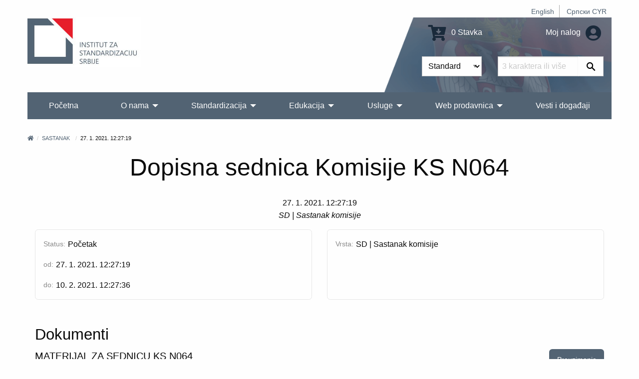

--- FILE ---
content_type: text/html; charset=UTF-8
request_url: https://iss.rs/sr_Latn/meeting/show/38
body_size: 7394
content:
<!DOCTYPE html>
<html lang="sr_Latn">
<head>
    <meta charset="UTF-8">
    <meta http-equiv="X-UA-Compatible" content="IE=edge">
    <meta name="viewport" content="width=device-width, initial-scale=1">
    <title>Institut za standardizaciju Srbije</title>
    <meta name="description" content="Dopisna sednica Komisije KS N064">
            <meta property="og:image" content="https://iss.rs/images/logo.png"/>    
    <link rel="icon" type="image/x-icon" href="/favicon.ico" />
            <link rel="stylesheet" href="/build/app.41f16c8c.css">
    
        <!-- Global site tag (gtag.js) - Google Analytics -->
    <script async src="https://www.googletagmanager.com/gtag/js?id=G-JDBZ67K82C"></script>
    <script>
        window.dataLayer = window.dataLayer || [];
        function gtag(){dataLayer.push(arguments);}
        gtag('js', new Date());
        gtag('config', 'G-JDBZ67K82C');
    </script>

    <!-- Google Tag Manager -->
    <script>(function(w,d,s,l,i){w[l]=w[l]||[];w[l].push({'gtm.start':
                new Date().getTime(),event:'gtm.js'});var f=d.getElementsByTagName(s)[0],
            j=d.createElement(s),dl=l!='dataLayer'?'&l='+l:'';j.async=true;j.src=
            'https://www.googletagmanager.com/gtm.js?id='+i+dl;f.parentNode.insertBefore(j,f);
        })(window,document,'script','dataLayer','GTM-NDDG7DC9');</script>
    <!-- End Google Tag Manager -->
    <script>
            </script>

</head>
<body>
    <!-- Google Tag Manager (noscript) -->
    <noscript><iframe src="https://www.googletagmanager.com/ns.html?id=GTM-NDDG7DC9"
                      height="0" width="0" style="display:none;visibility:hidden"></iframe></noscript>
    <!-- End Google Tag Manager (noscript) -->
<div class="grid-container">
            <header>
    <div class="grid-x">
        <div class="cell text-right">
            <div class="hide-for-print small-text-center text-right align-right">
                <ul class="languageBar">
                                                                                                                                                                                                <li><a href="/en/meeting/show/38">English</a></li>
                                                                                                                                                                                                <li><a href="/sr_Cyrl/meeting/show/38">Српски CYR</a></li>
                                    </ul>
            </div>
        </div>
        <div class="cell small-12 medium-3 large-6 text-center medium-text-left">
            <a href="/sr_Latn/"><img src="/images/logo_big_sr_Latn.jpg" alt="Institut za standardizaciju Srbije" class="logo"></a>
        </div>
        <div class="cell small-12 medium-9 large-6">
            <div class="header-right hide-for-print">
                <div class="grid-x grid-padding-y grid-padding-x align-middle">
                    <div class="cell small-6 medium-7 large-7 text-center medium-text-right">
                        <a href="/sr_Latn/order/cart/summary" title="Shopping cart"><i class="fa fa-cart-arrow-down fa-2x"></i> 0 Stavka</a>
                    </div>
                    <div class="cell small-6 medium-5 large-5 text-center medium-text-right">
                        <a href="/sr_Latn/user/profile/show" title="Moj nalog">
                            Moj nalog
                            <i class="fa fa-2x fa-user-circle text-color-primary"></i>
                        </a>
                    </div>
                </div>
                <div id="head-search">
                <form name="quick_search_form" method="post" action="/sr_Latn/quick-search/form">

    <div class="grid-x">
        <div class="cell small-6 medium-7 text-right padding-1">
                <div class="row">
        <div class="large-12 columns">
                    <label class="required" for="quick_search_form_type">Vrsta</label>
            
    
    <select id="quick_search_form_type" name="quick_search_form[type]">
        <option value="quick_search.type.project">Standardi</option><option value="quick_search.type.page">Ostalo</option></select>
            
            </div>
    </div>
        </div>
        <div class="cell small-6 medium-5 padding-1">
            <div class="grid-x">
                <div class="cell auto">
                    <div class="row">
        <div class="large-12 columns">
            <label for="quick_search_form_keywords" class="required">Ključna reč</label>
            <input type="text" id="quick_search_form_keywords" name="quick_search_form[keywords]" required="required" placeholder="3 karaktera ili više" />
            
            </div>
    </div>
                </div>
                <div class="cell shrink">
                    <button type="submit" value="Pretraži" class="search-submit"><i class="fab fa-sistrix" aria-hidden="true"></i></button>
                </div>
            </div>
        </div>
    </div>
<input type="hidden" id="quick_search_form__token" name="quick_search_form[_token]" value="ecf9a893691a2d410cecddcab.mE19C3QhyAfpysDTEjJ8OpFhJtqihLY8xq04qq5WZnk.8jkyVDh4vEKwqJalX21JV6Mycazw_PAPhetsy9g1UjzSOjVpBkiOKpqOgQ" />
</form>

                </div>
            </div>
            <div class="show-for-print">
                Telefon: (011) 7541-421, 3409-301, 3409-335, 6547-293, 3409-310<br>
                E-mail: Prodaja standarda: prodaja@iss.rs  Seminari, obuke: iss-edukacija@iss.rs Informacije o standardima: infocentar@iss.rs<br>
                Stevana Brakusa 2, 11030 Beograd
            </div>
        </div>
    </div>
    
<!-- Navigation -->

<!-- Navigation -->
<div class="title-bar hide-for-print" data-responsive-toggle="menu" data-hide-for="large">
    <div class="flex-container align-middle">
        <button class="menu-icon" type="button" data-toggle></button>
        <div class="title-bar-title">Glavni meni</div>
    </div>
</div>
<div class="top-bar hide-for-print" id="menu">
    <div class="top-bar-left">
        <ul class="dropdown vertical large-horizontal menu align-spaced" data-auto-height='true' data-parent-link="true" data-responsive-menu="drilldown large-dropdown" data-back-button='<li class="js-drilldown-back"><a tabindex="0">Nazad</a></li>'>
                                    <li >
            <a href="/sr_Latn/">Početna</a>
                    </li>
                            <li >
            <a href="/sr_Latn/o-nama_c2">O nama</a>
                            <ul class="menu vertical">
                                            <li >
            <a href="/sr_Latn/about-iss_p1.html">O Institutu</a>
                    </li>
                            <li >
            <a href="/sr_Latn/iss-promotivni-spotovi_c209">ISS promotivni spotovi</a>
                    </li>
                            <li >
            <a href="/sr_Latn/90-godina-standardizacije-u-srbiji_c258">90 godina standardizacije u Srbiji</a>
                    </li>
                            <li >
            <a href="/sr_Latn/quality-and-information-security-policy_c229">Politika kvaliteta i bezbednosti informacija</a>
                    </li>
                            <li >
            <a href="/sr_Latn/chlanstvo-u-institutu_c95">Članstvo u Institutu</a>
                            <ul class="menu vertical">
                                            <li >
            <a href="/sr_Latn/nashi-chlanovi_p1010.html">Naši članovi</a>
                    </li>
                            <li >
            <a href="/sr_Latn/prava-i-obaveze-chlanova-instituta_p1000.html">Prava i obaveze članova Instituta</a>
                    </li>
                            <li >
            <a href="/sr_Latn/be-our-member_p731.html">Postanite član Instituta</a>
                    </li>
            
                </ul>
                    </li>
                            <li >
            <a href="/sr_Latn/dokumenti_c111">Dokumenti</a>
                            <ul class="menu vertical">
                                            <li >
            <a href="/sr_Latn/zakoni-i-podzakonska-akta_p719.html">Zakoni i podzakonska akta</a>
                    </li>
                            <li >
            <a href="/sr_Latn/program-of-the-development-of-the-institute-for-standardization-of-serbia-2022-2024_p1152.html">Program razvoja Instituta za standardizaciju Srbije 2022-2024.</a>
                    </li>
                            <li >
            <a href="/sr_Latn/action-plan-for-the-development-of-gender-responsive-standards-2023-2030_p1379.html">Akcioni plan za razvoj rodno odgovornih standarda 2023-2030</a>
                    </li>
                            <li >
            <a href="/sr_Latn/publication-and-withdrawal-of-serbian-standards_c118">Objavljivanje i povlačenje srpskih standarda</a>
                    </li>
                            <li >
            <a href="/sr_Latn/interna-pravila-standardizatsije_p720.html">Interna pravila standardizacije</a>
                    </li>
                            <li >
            <a href="/sr_Latn/intellectual-property-rights_c153">Autorska prava</a>
                    </li>
                            <li >
            <a href="/sr_Latn/information-booklet_p732.html">Informator o radu</a>
                    </li>
            
                </ul>
                    </li>
                            <li >
            <a href="/sr_Latn/nasa-struktura_c4">Naša struktura</a>
                    </li>
                            <li >
            <a href="/sr_Latn/nasa-strategija_p3.html">Strategija</a>
                    </li>
                            <li >
            <a href="/sr_Latn/nasa-vizija-i-misija_p623.html">Vizija i misija</a>
                    </li>
                            <li >
            <a href="/sr_Latn/medunarodna-saradnja-1_c114">Međunarodna saradnja</a>
                            <ul class="menu vertical">
                                            <li >
            <a href="https://iss.rs/sr_Cyrl/memorandum-of-understanding-mou_c210">Memorandumi o saradnji (MOS)</a>
                            <ul class="menu vertical">
                                            <li >
            <a href="/sr_Latn/asia_c211">Azija</a>
                    </li>
                            <li >
            <a href="/sr_Latn/europe_c212">Evropa</a>
                    </li>
                            <li >
            <a href="/sr_Latn/africa_c214">Afrika</a>
                    </li>
                            <li >
            <a href="/sr_Latn/severna-amerika_c215">Severna Amerika</a>
                    </li>
            
                </ul>
                    </li>
                            <li >
            <a href="/sr_Latn/komertsijalni-ugovori_c213">Komercijalni ugovori</a>
                    </li>
            
                </ul>
                    </li>
                            <li >
            <a href="/sr_Latn/work-program_p833.html">Program rada Instituta</a>
                    </li>
                            <li >
            <a href="/sr_Latn/annual-plan-for-the-adoption-of-serbian-standards-and-related-documents_p834.html">Plan rada Instituta</a>
                    </li>
                            <li >
            <a href="/sr_Latn/izveshtaji-o-radu-instituta_p4.html">Izveštaji o radu</a>
                    </li>
                            <li >
            <a href="/sr_Latn/public-procurement_c104">Javne nabavke</a>
                            <ul class="menu vertical">
                                            <li >
            <a href="/sr_Latn/2025_c254">2025</a>
                    </li>
                            <li >
            <a href="/sr_Latn/2024_c245">2024</a>
                    </li>
                            <li >
            <a href="/sr_Latn/javne-nabavke-2023_p1280.html">2023</a>
                    </li>
                            <li >
            <a href="/sr_Latn/2022_c198">2022</a>
                    </li>
                            <li >
            <a href="/sr_Latn/2021-1_c187">2021</a>
                    </li>
                            <li >
            <a href="/sr_Latn/javne-nabavke-2020_p806.html">2020</a>
                    </li>
                            <li >
            <a href="/sr_Latn/javne-nabavke-2019_p602.html">2019</a>
                    </li>
                            <li >
            <a href="/sr_Latn/javne-nabavke-2018_p601.html">2018</a>
                    </li>
                            <li >
            <a href="/sr_Latn/javne-nabavke-2017_p600.html">2017</a>
                    </li>
                            <li >
            <a href="/sr_Latn/public-procurement-2016_p599.html">2016</a>
                    </li>
                            <li >
            <a href="/sr_Latn/javne-nabavke-2015_p598.html">2015</a>
                    </li>
            
                </ul>
                    </li>
                            <li >
            <a href="/sr_Latn/drugi-o-nama_p612.html">Drugi o nama</a>
                    </li>
                            <li >
            <a href="/sr_Latn/podatsi-o-broju-zaposlenikh-i-radno-angazhovanikh-litsa_c217">Podaci o broju zaposlenih i radno angažovanih lica</a>
                    </li>
            
                </ul>
                    </li>
                                                                <li >
            <a href="/sr_Latn/standardi_p93.html">Standardizacija</a>
                            <ul class="menu vertical">
                                            <li >
            <a href="/sr_Latn/publication">Napredna pretraga standarda</a>
                    </li>
                            <li >
            <a href="/sr_Latn/sponzorisan-pristup-za-onlajn-chitanje-standarda_p1468.html">Pristup harmonizovanim standardima</a>
                    </li>
                            <li >
            <a href="/sr_Latn/electronic-invoicing-free-download-of-standards_p1021.html">Elektronsko fakturisanje - slobodno preuzimanje standarda</a>
                    </li>
                            <li >
            <a href="/sr_Latn/vishe-o-standardima_c20">Više o standardima</a>
                            <ul class="menu vertical">
                                            <li >
            <a href="/sr_Latn/shta-je-standard_p13.html">Šta je standard?</a>
                    </li>
                            <li >
            <a href="/sr_Latn/benefits-of-using-standards_p14.html">Koristi od primene standarda</a>
                            <ul class="menu vertical">
                                            <li >
            <a href="/sr_Latn/standards-and-private-sector_p843.html">Standardi i privatan sektor</a>
                    </li>
                            <li >
            <a href="/sr_Latn/standards-and-public-sector_p844.html">Standardi i javni sektor</a>
                    </li>
                            <li >
            <a href="/sr_Latn/standards-and-consumers_p845.html">Standardi i potrošači</a>
                    </li>
                            <li >
            <a href="/sr_Latn/standardi-i-mala-i-srednja-preduzetsha_p846.html">Standardi i mala i srednja privredna društva</a>
                    </li>
            
                </ul>
                    </li>
                            <li >
            <a href="/sr_Latn/printsipi-standardizatsije_p847.html">Principi standardizacije</a>
                    </li>
                            <li >
            <a href="/sr_Latn/how-is-the-serbian-standard-created_p848.html">Kako se izrađuje srpski standard</a>
                    </li>
                            <li >
            <a href="/sr_Latn/who-makes-serbian-standards_p849.html">Ko izrađuje srpske standarde</a>
                    </li>
            
                </ul>
                    </li>
                            <li >
            <a href="/sr_Latn/project/list">Standardi u razvoju</a>
                    </li>
                            <li >
            <a href="/sr_Latn/project-translation/list">Prevodi projekata</a>
                    </li>
                            <li >
            <a href="/sr_Latn/committee">Komisije za standarde</a>
                    </li>
                            <li >
            <a href="/sr_Latn/we-invite-you-to-become-the-ntc-member_p1172.html">Postanite član komisije</a>
                    </li>
                            <li >
            <a href="/sr_Latn/regulation">Nacionalni propisi i standardi</a>
                    </li>
                            <li >
            <a href="/sr_Latn/directive">Evropske direktive i uredbe</a>
                    </li>
                            <li >
            <a href="/sr_Latn/publikatsije_c78">Publikacije</a>
                            <ul class="menu vertical">
                                            <li >
            <a href="/sr_Latn/promotivne-publikatsije_c131">Promotivne publikacije</a>
                            <ul class="menu vertical">
                                            <li >
            <a href="/sr_Latn/godishnji-izveshtaji-o-radu_p1019.html">Godišnji izveštaji</a>
                    </li>
                            <li >
            <a href="/sr_Latn/promotivne-publikatsije_p609.html">Ostale promotivne publikacije</a>
                    </li>
            
                </ul>
                    </li>
                            <li >
            <a href="/sr_Latn/struchne-publikatsije_p610.html">Stručne publikacije</a>
                    </li>
                            <li >
            <a href="/sr_Latn/priruchnitsi-za-primenu-pravilnika_p611.html">Priručnici za primenu pravilnika</a>
                    </li>
                            <li >
            <a href="/sr_Latn/apg_c161">APG</a>
                    </li>
            
                </ul>
                    </li>
                            <li >
            <a href="/sr_Latn/research-and-innovation_c162">Istraživanje i inovacije</a>
                            <ul class="menu vertical">
                                            <li >
            <a href="/sr_Latn/institutions-for-higher-education_c163">Visokoškolske ustanove</a>
                    </li>
                            <li >
            <a href="/sr_Latn/research-community_c164">Istraživačka zajednica</a>
                    </li>
            
                </ul>
                    </li>
            
                </ul>
                    </li>
                            <li >
            <a href="/sr_Latn/obuke-1_p1328.html">Edukacija</a>
                            <ul class="menu vertical">
                                            <li >
            <a href="/sr_Latn/training/upcoming-course/">Kalendar obuka</a>
                    </li>
                            <li >
            <a href="/sr_Latn/obuke-1_p1328.html">Kategorije obuka</a>
                            <ul class="menu vertical">
                                            <li >
            <a href="/sr_Latn/bzr-obuka-zdravlje-i-bezbednost-na-radu_p1331.html">BZR - bezbednost i zdravlje na radu</a>
                    </li>
                            <li >
            <a href="/sr_Latn/zdravstvo-1_p1330.html">Zdravstvo</a>
                    </li>
                            <li >
            <a href="/sr_Latn/menadzhment-rizika_p1332.html">Menadžment rizika</a>
                    </li>
                            <li >
            <a href="/sr_Latn/bezbednost-informatsija_p47.html">Bezbednost informacija</a>
                    </li>
                            <li >
            <a href="/sr_Latn/kontrolna-tela_p1344.html">Kontrolna tela</a>
                    </li>
                            <li >
            <a href="/sr_Latn/laboratorije-za-ispitivanje-i-etaloniranje_p1345.html">Laboratorije</a>
                    </li>
                            <li >
            <a href="/sr_Latn/primena-pravilnika-i-standarda-iz-razlichitikh-oblasti_p867.html">Regulativa i standardi</a>
                    </li>
                            <li >
            <a href="/sr_Latn/sertifikatsija-obuke_p1346.html">Sertifikacija</a>
                    </li>
                            <li >
            <a href="/sr_Latn/menadzment-kvalitetom_p51.html">QMS - Sistem menadžmenta kvalitetom</a>
                    </li>
                            <li >
            <a href="/sr_Latn/menadzment-zastitom-zivotne-sredine_p50.html">Zaštita životne sredine</a>
                    </li>
                            <li >
            <a href="/sr_Latn/bezbednost-hrane_p49.html">Bezbednost hrane</a>
                    </li>
            
                </ul>
                    </li>
                            <li >
            <a href="/sr_Latn/in-house-training_p729.html">In house obuke/Obuke na Vašoj lokaciji</a>
                    </li>
                            <li >
            <a href="/sr_Latn/training/course">Pregled svih obuka</a>
                    </li>
                            <li >
            <a href="/sr_Latn/why-train-with-iss-1_p728.html">Zašto se obučavati u ISS-u?</a>
                    </li>
            
                </ul>
                    </li>
                            <li >
            <a href="/sr_Latn/usluge_c70">Usluge</a>
                            <ul class="menu vertical">
                                            <li >
            <a href="/sr_Latn/sertifikacija_p150.html">Sertifikacija</a>
                            <ul class="menu vertical">
                                            <li >
            <a href="/sr_Latn/usluge-sertifikatsije_c31">Usluge sertifikacije</a>
                    </li>
                            <li >
            <a href="/sr_Latn/sertifikacija_p150.html">Pregled sertifikacije</a>
                    </li>
                            <li >
            <a href="/sr_Latn/dokumenta_p718.html">Dokumenta</a>
                    </li>
                            <li >
            <a href="/sr_Latn/zashto-se-sertifikovati-kod-iss-a_p20.html">Zašto se sertifikovati kod ISS-a?</a>
                    </li>
                            <li >
            <a href="/sr_Latn/client/start">Prijava za sertifikaciju</a>
                    </li>
                            <li >
            <a href="/sr_Latn/akreditatsija_p30.html">Akreditacija</a>
                    </li>
                            <li >
            <a href="/sr_Latn/check/certificate/list">Proverite da li je sertifikat validan</a>
                    </li>
                            <li >
            <a href="/sr_Latn/complaints_p31.html">Prigovori</a>
                    </li>
                            <li >
            <a href="/sr_Latn/zalbe_p32.html">Žalbe</a>
                    </li>
                            <li >
            <a href="/sr_Latn/person/new">Postanite proveravač ili tehnički ekspert</a>
                    </li>
            
                </ul>
                    </li>
                            <li >
            <a href="/sr_Latn/zakhtev-za-dodelu-wmi-wpmi-shifre_c185">Zahtev za dodelu WMI/WPMI šifre</a>
                    </li>
                            <li >
            <a href="/sr_Latn/zakhtev-za-odobravanje-umnozhavanja_p1056.html">Zahtev za odobravanje umnožavanja</a>
                    </li>
                            <li >
            <a href="/sr_Latn/wmc_c195">Uputstvo  za dodelu WMC šifre</a>
                    </li>
                            <li >
            <a href="/sr_Latn/zakhtev-za-dodelu-rid-shifre_c255">Zahtev za dodelu RID šifre</a>
                    </li>
                            <li >
            <a href="/sr_Latn/infotsentar_p805.html">Infocentar</a>
                            <ul class="menu vertical">
                                            <li >
            <a href="/sr_Latn/notifikatsije_c135">Notifikacije</a>
                    </li>
                            <li >
            <a href="/sr_Latn/infotsentar_p805.html">O Infocentru</a>
                    </li>
                            <li >
            <a href="/sr_Latn/informatsioni-tsentri-za-standarde-u-regionalnim-privrednim-komorama_c177">Informacioni centri za standarde u regionalnim privrednim komorama</a>
                            <ul class="menu vertical">
                                            <li >
            <a href="https://subotica.pks.rs/">Subotica</a>
                    </li>
                            <li >
            <a href="https://novi-sad.pks.rs/">Novi Sad</a>
                    </li>
                            <li >
            <a href="https://valjevo.pks.rs/">Valjevo</a>
                    </li>
                            <li >
            <a href="https://zajecar.pks.rs/">Zaječar</a>
                    </li>
                            <li >
            <a href="https://kragujevac.pks.rs/">Kragujevac</a>
                    </li>
                            <li >
            <a href="https://nis.pks.rs/">Niš</a>
                    </li>
            
                </ul>
                    </li>
            
                </ul>
                    </li>
                            <li >
            <a href="/sr_Latn/pretplata-na-standarde_p57.html">Pretplata na standarde</a>
                    </li>
                            <li >
            <a href="/sr_Latn/contact/form">Informacije na zahtev</a>
                    </li>
                            <li >
            <a href="/sr_Latn/technical-assistance_p723.html">Stručna pomoć</a>
                    </li>
                            <li >
            <a href="/sr_Latn/tumachenje-standarda_c124">Tumačenje standarda</a>
                    </li>
                            <li >
            <a href="/sr_Latn/prevodjenje_p722.html">Prevođenje standarda</a>
                    </li>
                            <li >
            <a href="/sr_Latn/a-national-mark-of-conformity_p730.html">Nacionalni znak usaglašenosti</a>
                    </li>
                            <li >
            <a href="/sr_Latn/term">Terminološka baza</a>
                    </li>
            
                </ul>
                    </li>
                            <li >
            <a href="/sr_Latn/web-prodavnica_c150">Web prodavnica</a>
                            <ul class="menu vertical">
                                            <li >
            <a href="/sr_Latn/publication">Pretraga i kupovina standarda</a>
                    </li>
                            <li >
            <a href="/sr_Latn/zbirke-srpskikh-standarda_c203">Zbirke srpskih standarda</a>
                            <ul class="menu vertical">
                                            <li >
            <a href="/sr_Latn/printed-standards-collections_c156">Štampane zbirke standarda</a>
                    </li>
                            <li >
            <a href="/sr_Latn/elektronske-zbirke-standarda_c157">Elektronske zbirke standarda</a>
                    </li>
            
                </ul>
                    </li>
                            <li >
            <a href="/sr_Latn/onlajn-chitanje_c204">Onlajn čitanje</a>
                            <ul class="menu vertical">
                                            <li >
            <a href="/sr_Latn/paket-standarda-u-periodu-od-5-dana_p1187.html">5 dana</a>
                    </li>
                            <li >
            <a href="/sr_Latn/paket-standarda-u-periodu-od-30-dana_p1188.html">30 dana</a>
                    </li>
                            <li >
            <a href="/sr_Latn/godishnji-pristup-bazi-srpskikh-standarda_p1189.html">365 dana</a>
                    </li>
            
                </ul>
                    </li>
                            <li >
            <a href="/sr_Latn/other-publications_c175">Ostale publikacije</a>
                    </li>
                            <li >
            <a href="/sr_Latn/prigovori-i-zhalbe_c201">Prigovori i žalbe</a>
                    </li>
                            <li >
            <a href="/sr_Latn/zakhtev-za-prodaju-srpskikh-standarda_p1154.html">Zahtev za prodaju srpskih standarda</a>
                    </li>
                            <li >
            <a href="/sr_Latn/odluka-o-visini-naknada-za-standarde-i-druge-usluge-instituta_p869.html">Odluka o cenama</a>
                    </li>
            
                </ul>
                    </li>
                            <li >
            <a href="/sr_Latn/vesti-i-dogadjaji_c80">Vesti i događaji</a>
                    </li>
                                                                                                                                                                                                                                                
        </ul>
    </div>

    <div class="top-bar-right">

    </div>

</div>
</header>


        <div class="body-content">
                    
                                        <nav aria-label="You are here:">
            <ul class="breadcrumbs">
            <li><a href="/sr_Latn/" title="Početna"><i class="fa fa-home"></i></a></li>
                <li>
                            <a href="https://iss.rs/sr_Latn/meeting">Sastanak</a>
                    </li>
                            <li>
                            27. 1. 2021. 12:27:19
                    </li>
                    </ul>
            </nav>
                    
                                </div>
</div>


<div class="grid-container">
    <div class="body-content ">
            <div class="grid-container">
        <h1 class="text-center separator-center">Dopisna sednica Komisije KS N064</h1>
        <p class="text-center">27. 1. 2021. 12:27:19<br><em>SD | Sastanak komisije</em></p>

                <div class="grid-x grid-margin-x small-up-1 medium-up-2">
            <div class="cell flex-container">
                <div class="card">
                    <div class="card-section">
                                                    <p class="flex-container align-middle">
                                <label>Status:</label>
                                <span>Početak</span>
                            </p>
                                                                            <p class="flex-container align-middle">
                                <label>od:</label>
                                <span>27. 1. 2021. 12:27:19</span>
                            </p>
                                                                            <p class="flex-container align-middle">
                                <label>do:</label>
                                <span>10. 2. 2021. 12:27:36</span>
                            </p>
                                            </div>
                </div>
            </div>
            <div class="cell flex-container">
                <div class="card">
                    <div class="card-section">
                                                    <p class="flex-container align-middle">
                                <label>Vrsta:</label>
                                <span>SD | Sastanak komisije</span>
                            </p>
                                                                    </div>
                </div>
            </div>
        </div>
        
                                                        <h3 class="margin-top-2">Dokumenti</h3>
                    <div class="grid-x grid-margin-x small-up-1">
                                <div class="cell">
    <div class="grid-x grid-margin-x">
        <div class="cell small-12 medium-auto">
                                            <h5>MATERIJAL ZA SEDNICU KS N064</h5>
                                        <p>
                <em>Dokument</em>: <b>MATERIJAL ZA SEDNICU KS N064.zip</b>
                <em>Ažurirano</em>: <b>1. 2. 2021. 12:31:09</b>
            </p>
        </div>
        <div class="cell small-12 medium-shrink">
            <a href="/sr_Latn/download/document/7706" class="button primary">Preuzimanje</a>
        </div>
    </div>
    <hr>
</div>
                                    </div>
                                    
                            
    </div>
    </div>
</div>
<div class="grid-container">
    <br>
            <!-- Footer -->
<footer class="hide-for-print">
    <div class="grid-x grid-margin-x grid-margin-y small-up-1 medium-up-3">
        <div class="cell">
            <h3>Član:</h3>
            <div>
                                    <a href="https://www.iso.org" title="" target="_blank"><img src="https://iss.rs/media/cache/footer_icon_thumbnail/202105/iso-logo-red-609e3f48266aa.png" alt=""></a>
                                    <a href="https://www.iec.ch" title="IEC" target="_blank"><img src="https://iss.rs/media/cache/footer_icon_thumbnail/201903/icon_iec.png" alt="IEC"></a>
                                    <a href="https://www.cen.eu" title="CEN" target="_blank"><img src="https://iss.rs/media/cache/footer_icon_thumbnail/201903/icon_cen.png" alt="CEN"></a>
                                    <a href="https://www.cenelec.eu" title="CENELEC" target="_blank"><img src="https://iss.rs/media/cache/footer_icon_thumbnail/201903/icon_clc.png" alt="CENELEC"></a>
                                    <a href="https://www.etsi.org" title="ETSI" target="_blank"><img src="https://iss.rs/media/cache/footer_icon_thumbnail/201909/etsilogo-5d84bd511c97f.png" alt="ETSI"></a>
                                    <a href="https://www.iecee.org" title="IECEE" target="_blank"><img src="https://iss.rs/media/cache/footer_icon_thumbnail/201909/iecee-logo-5d84c38c9ae8c.png" alt="IECEE"></a>
                            </div>
        </div>
        <div class="cell">
            <h3>Korisni linkovi</h3>
            <ul>
                                    <li><a href="/sr_Latn/iss-novosti_p1319.html">ISS NOVOSTI</a></li>
                                    <li><a href="/sr_Latn/sitemap-category/">Mapa sajta</a></li>
                                    <li><a href="/sr_Latn/obrada-podataka-o-licnosti_p796.html">Obrada podataka o ličnosti</a></li>
                                    <li><a href="/sr_Latn/uslovi-koriscenja-sajta-instituta_p797.html">Uslovi korišćenja sajta Instituta</a></li>
                                    <li><a href="/sr_Latn/zastita-intelektualne-svojine_p795.html">Zaštita intelektualne svojine</a></li>
                                    <li><a href="/sr_Latn/cesto-postavljana-pitanja_c86">FAQ - Često postavljana pitanja</a></li>
                            </ul>

                                                <a href="https://www.facebook.com/pages/Institut-za-standardizaciju-Srbije/124611577733033" target="_blank" class="social-color-facebook"><i class="fab fa-facebook  fa-3x"></i></a> &nbsp;
                                                                <a href="https://www.linkedin.com/company/institut-za-standardizaciju-srbije/" target="_blank" class="social-color-linkedin"><i class="fab fa-linkedin  fa-3x"></i></a> &nbsp;
                                                                <a href="https://www.instagram.com/institutzastandardizaciju.rs" target="_blank" class="social-color-instagram"><i class="fab fa-instagram  fa-3x"></i></a> &nbsp;
                                                                <a href="https://twitter.com/SRPSISS" target="_blank"><img src="/images/x_icon_64.jpg" alt="twitter" style="width: 38px; vertical-align: top;" ></a> &nbsp;
                                                                <a href="https://www.youtube.com/channel/UC9xn5EdrhwBCt1AiIF_IsNA" target="_blank" class="social-color-youtube"><i class="fab fa-youtube  fa-3x"></i></a> &nbsp;
                                                                <a href="/sr_Latn/newsletter_c100" target="_blank" class="social-color-newsletter"><i class="fab fa-newsletter  fa-3x"></i></a> &nbsp;
                                            <a href="#" class="social-color-mail-bulk"><i class="far fa-mail-bulk fa-3x"></i></a> &nbsp;
        </div>
        <div class="cell">
            <h3>Kontaktirajte nas</h3>
            <p>
                <i class="fa fa-phone-volume"></i> Telefon: <a href="tel:0117541-421,3409-301,3409-335,6547-293,3409-310">(011) 7541-421, 3409-301, 3409-335, 6547-293, 3409-310</a>
                <br>
                <i class="fa fa-fax"></i> Faks: <a href="tel:0117541-257,7541-258,7541-938">(011) 7541-257, 7541-258, 7541-938</a>
                <br>
                <i class="fa fa-envelope"></i> E-mail: <a href="mailto:Prodaja standarda: prodaja@iss.rs  Seminari, obuke: iss-edukacija@iss.rs Informacije o standardima: infocentar@iss.rs">Prodaja standarda: prodaja@iss.rs  Seminari, obuke: iss-edukacija@iss.rs Informacije o standardima: infocentar@iss.rs</a>
                <br>
                <em>Stevana Brakusa 2, 11030 Beograd</em>
            </p>
        </div>
    </div>

    <div class="grid-x grid-margin-x grid-margin-y small-up-1 medium-up-2">
        <div class="cell">
            <p class="text-center copyright">Copyright © iss.rs. Sva prava zadržana.
                <br><span>Created by: <a href="https://www.oto.bg/" target="_blank">oto.bg</a></span>
            </p>
        </div>
        <div class="cell text-center medium-text-right">
            <i class="fa fa-user-circle text-color-primary"></i>
                            <a href="/sr_Latn/login">Prijavite se</a>
                    </div>
    </div>
</footer>

    </div>
    <script src="/build/runtime.188fa053.js" defer></script><script src="/build/755.1af907cb.js" defer></script><script src="/build/903.4cf713be.js" defer></script><script src="/build/502.d7a036c9.js" defer></script><script src="/build/app.91267109.js" defer></script>
</body>
</html>
